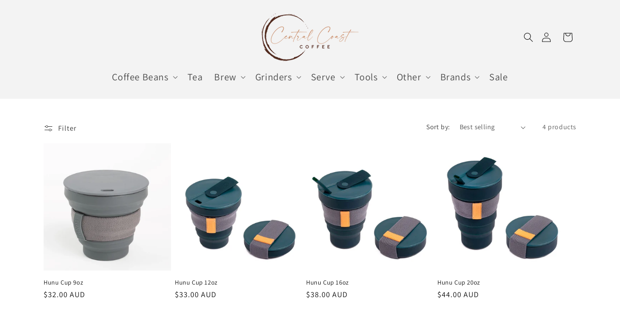

--- FILE ---
content_type: application/javascript; charset=utf-8
request_url: https://searchanise-ef84.kxcdn.com/preload_data.9H9H1N0p7d.js
body_size: 11721
content:
window.Searchanise.preloadedSuggestions=['weber workshops','fellow carter','puck screen','filter paper','dosing ring','dosing funnel','weber workshop','milk jug','dosing cup','shower screen','paper filter','pour over','blind shaker','tamping mat','aeropress filter','fellow stagg','hario v60','decent tamper','knock box','coffee machine','cold brew','espresso machine','fellow stagg ekg electric kettle','filter basket','third wave','loveramics egg','milk jugs','tamp mat','water filter','third wave water','fellow lid','comandante c60','force tamper','coffee scales','acaia lunar','subminimal nanofoamer','hand grinder','varia vs3','really nice','tamper mat','distribution tool','ekg pro','bean storage','ceramic cup','bean cellar','fellow ode','hario switch','coffee cups','cafec filter','fellow ekg','fellow atmos','milk steamer','french press','morning dream','tamping station','weber tamper','kinu m47','aeropress go','fellow carter move mug','weber filter','milk frother','varia vs6','are press','milk pitcher','decent espresso','next level','roest parts','nano foamer','commandante c40','part no','portafilter basket','fellow mug','normcore tamper','58mm basket','quin spin','filter holder','comandante c40','paper filters','travel bag','coffee cup','ufo dripper','mhw3 bomber','pesado portafilter','coffee mugs','nanofoamer lithium','pietro grinder','kalita wave','portafilter holder','drill head 20 gr','zerno z1','flair 58 plus','weber basket','the force tamper','origami dripper','fellow atmos coffee vacuum canister','cupping spoon','wacaco picopresso','54mm portafilter','shot glass','monsoon malabar','airscape large','blue mountain','breville 54mm','normcore bottomless portafilter','measuring cup','espro filter','v60 filters','shot mirror','ims basket','pour over stand','espresso machines','seasoning beans','puck screen holder','pour over kettle','tamp station','fellow move','filter papers','ceado hoop','tea pot','hush blend','xbloom studio','coffee maker','fellow kettle','fellow cup','pesado basket','unibasket portafilter','light roast','fellow carter move','coffee sock','pesado 54mm','mhw bomber','cleaning brush','green coffee','o ring','apax lab','pesado he','puck saver','abaca filter','dosing tray','vacuum cannister','sample roaster','brewista kettle','lotus water','v60 paper','medium dark','12 days christmas','ring funnel','meraki ultimate','loveramics egg cup and saucer','barista tools','the force','espresso cup','weber workshops blind shaker','fellow grinder','espresso cups','fellow stag','group head seal','bottomless portafilter','varia aura','geisha washed','group seal','single dose','filter espresso','fellow stagg ekg','travel cup','half-caf blend','wacaco pixapresso','83mm burrs','brew dripper','espresso maker','nanopresso case','coffee filter paper','flat burr','58mm dosing ring','airscape 250g','weber bird','pressure gauge','portafilter cleaner','hot chocolate','bezzera coffee machine','clever dripper','group head','la marzocco','fellow pour over','varia aku scale','bean dosing','drinking chocolate','weber unibasket','colombian coffee','fellow ode 2','fellow pro','decaf coffee','filter coffee','drip filter','milk thermometer','pietro hand grind','timemore scale','shot cup','dripper stand','1zpresso coffee grinder','cafec abaca','weber work','pulsar brewer','espresso filter','cafec deep 27','fellow corvo ekg electric kettle','really nice tamper','espresso paper filter','carter move','fellow stagg ekg pro','fellow aiden','aji bourbon','nucleus paragon','tea pigs','wave filter','aeropress xl cap','airscape 500g','coffee tasting cup','xbloom filter','steam tip','fellow ode gen 2','flair pro 3','51mm basket','54mm tamper','xbloom pods','upcoming roast','wacaco picopresso accessories','vacuum canister','hario filter','acaia orbit','vst precision 58mm filter basket ridgeless','stagg kettle','normcore portafilter','red geisha','subminimal flick wdt tool','fellow stagg ekg pro electric kettle','autocomb wdt','acaia pearl s','shipping costs','loveramics 250ml','moka filter','paper filter 4','weber uni','weber blind shaker','64 mm burrs','drip filter machines','sticky chai','patio bonito','drill head 58 28','aeropress filter paper','batch brew','barista hustle','ssp burr 64','coffee beans','vst basket','outin nano','ode grinder','hario grinder','kinu rebel','breville portafilter','breville double wall filter basket','grinder cleaner','bean cellars','weber puck screen','subminimal scale','tanzania kilimanjaro','the bird','loveramics brewers','chemex filters','breville 58mm','weber buck','ims shower screen','jacks magic','aeropress filters','oat milk','rdt spray','roaster machine','nucleus paragon espresso','weber key','rdt spray bottle','morning mini','fellow prismo','tasting cup','jamison savage','coffee dosing ring','sample filter','cold brew hario','decent coffee','02 filter papers','electric coffee','picopresso stand','catuai rojo','tamping ring','decent espresso machine','black pour over','cupping cup','green coffe','nestor lasso','temp tag','pesado screen','glass cup','e61 group seal','air scape','weber moonraker','sensory tasting cup','fressko ceramic','jamaica blue','nespresso pods','ugandan coffee','scentible sensory kit','bottomless for breville 58mm','timemore sculptor 078','ncd pulse','la pavoni','pulsar filters','calibration weight','coffee knock drawer grounds','ridgeless portafilter basket','double wall glass','flair carrying case','tamper matt','flair espresso maker parts','timemore sculptor','nucleus paragon brewer','carter lid','paper cup','coffee server','electric kettle','1zpresso zp6 special coffee grinder','group handle','ground coffee','jairo arcila','spray bottle','acaia pearl','coffee ac','coffee accessories milk jug','moccamaster coffee maker','bean dosing tray','coffee mug','nucleus coffee distributor ncd','chocolate shaker','roasting date','james hoffmann','fellow vacuum','airtight container','coffee pods','kalita paper','burr set','drip assist','coffee cannister','spring clean','gooseneck kettle','58mm filter','stagg handle','250ml saucer','coffee clump crush','coastal blend','coffee mat','bezzera aria','colombia la divisa geisha washed signature series','grinder brush','milk pitchers','bezzera portafilter','opening hours','cafec 2 cup','latte art','travel mug','breville precision','sibarist fast','scott rao','vinka farm','matte black','54mm filter','portafilter for breville','ek hopper','storage canister','cup ceramic','aero press filter','portafilter stand','gasket seal','love cera','food grade','the morning dream','espresso bean','fellow slide','espro p3','flair wizard steamer','group gasket','latte art jug','screen stand','hario filter paper','kalita filter paper','pesado wdt','juan martin','flat filter paper','option o','quinspin portafilter cleaner','pixapresso electric','bookoo wdt','mhw scale','catch cup','reusable filters','distribution tools','flower dripper','flair 58 plus 2','subminimal nanofoamer milk frother lithium','tres dragones','varia kettle','loveramics saucer','xbloom recipe','bean funnel','moonraker ultra','pro cap','bookoo themis mini coffee scale','flair pro 2','craft bags','steam dial','pour over burr','stagg pro','jacks magic beans','step down basket','water test','ode lid','red clix','weber unifilter','epf 58mm','pesado crusher wdt tool','toddy filters','cold brew coffee maker','lotus brew water kit','ekg kettle','fellow 16oz','bourbon lychee','varia vs6 burrs','nextlevel pulsar','normcore tamper base','fellow electric','turin df64 gen 2 grinder','varia vs3 electric grinder gen 2','motta europa milk jug','fellow handle','wdt tool','puck screens','normcore espresso knock box drawer','filter pack','portafilter 51 mm','flow control','fellow aiden precision coffee maker','nucleus link','coconut milk','espresso cleaning','weber puck','matcha powder','el salvador','espro press','bean container','3d printed','bean doser','jug rinser installation kit','waste bin','espresso paper','naked portafilter','aria v','comandante c60 baracuda coffee grinder','tabi washed','filter hario','weber shaker','dosing spoon','ims competition shower screen','air blower','fellow stagg wooden handle kit','bezzera matrix','coffee for aeropress','weber bean cellar','blind basket','flair scale','ssp 64mm','hario kettle','porlex mini ii coffee grinder','fellow carter everywhere mug','love ramics','water bottle','carter 20oz','varia dosing cup','moka pot','fellow e atmos coffee vacuum canister 1.2l clear glass','caramel chocolate','prismo aeropress','hybrid pesado','handle kit','sudan rume','s workshops','jug glass','brew water','ceramic 16oz','subminimal nanofoamer lithium','tea infuser','nucleus bloom','el cacao geisha washed','camino cup','loveramics 300ml','colombia miriam quesada filter','pour-over dripper','physics of','filter basket stand','nestor lasso ombligon','lelit tamper','espresso coffee grind','espresso cleaner','glass server','barista pro coffee machine','grinding beans','decent de1','flair wizard','baratza encore esp pro','3d print','rhino bean scoop','jug pitcher','las margaritas','dosing been scoop','hario v60 paper','ufo filter','stand milk','key grinder','geisha wash','lelit bianca','shower basket','airscape medium','fellow cart','coffee filters 6','coffee paper filters','aeropress go plus','roest roaster','rhino milk jugs','filter set','latte art milk jug','cappuccino cap','spout double','54mm basket','meticulous home','kinu burr','timemore black mirror mini','timemore black mirror nano','bezzera mitica top','sibarist b3','tastes like baked peach jasmine honey','cafec deep','filter paper 01','high extraction basket','the kinu','bruer filters','grinder weight','df54 grinder','coffee bags','move mug','indonesia mandheling typica/bourbon/caturra/catimor wet hulled grade 1','rhino gear','travel case','barista touch','silicone seals','pesado puck screen','dosing ring funnel','hario 1 cup','flat dripper','hario dripper 01','stainless steel filter','dale harris','camping coffee','portafilter handle','cafec medium','hario paper','espresso filter paper','coffee canisters','burr pietro','kents and local selections','double wall','cold drip','coffee catch','pour over water','market tasting','coffee mug cup','fellow espresso','coffee scale','event calendar','ssp burrs ode','flat grinder','v60 filter paper 01','fellow carter 16oz','automatic tamper','aeropress original','breville filter','58mm breville','o rings','espro tea filter','kinu traveler','bean scoop','coffee plunger','baratza encore','egg 250ml cup','colombia el trujillo','coffee matt','latte art tool','breville touch','tea kettle','ratio six','calibrated tamper','xbloom filter paper','dimples shower','open hours','santa monica','varia aku pro scale','timemore grinder','dual boiler','weber bean','next level brewer','mazzer mini electronic a grinder','lagom mini','replacement burrs','weber works','wacaco ressure','grosche milano stovetop espresso maker stone','comandante spare bean jar','chai spice','filter bag','chemex 6 cup reusable filter','magic tumbler lid','lelit filter','normcore he filter basket','roasted coffee beans','morning mini capsule machine','reusable filter','1zpresso k-ultra','wacaco mug','fellow tally pro studio edition scale','wacaco nanopresso','haro lebetu','filter weber','rinser spinjet','aeropress premium','single dose coffee grinder','store hours','hario glass v60','aeropress stainless steel reusable filter xl','ice ball','fellow scale','coffee paper','almond milk','kruve imagine milk glasses','xbloom coffee','fellow monty','fellow cold','hario range server black','difluid microbalance','kenya tharaka','wacaco minipresso ns2 case','dark roast espresso ground coffee','hypernova ultra s','bezzera bz10','milklab macadamia','grind size','varia scale','kettle pro','varia aura kettle','varia burr','milk steam','fressko bino','varia evo hybrid','fellow clyde stovetop kettle','replacement seal filter','fellow carter move mug with slide-lock lid','our phone','varia aku','pesado dosing ring','green coffee beans','filter handle','drip coffee maker','fellow clyde electric tea kettle','stealth milk jug','vanilla flavour','breville milk jug','travel grinder','tamper station','wacaco exagrind coffee grinder','hario drip','weber epf','subminimal nanofoamer milk frother','scales tu','coffee tubes','measuring spoon','weber portafilter','egg 250ml','kone coffee filter','stagg ekg','rhino cocoa shaker fine','weber paper','e61 group seal 8mm','fellow ekg pro','replacement shower screen','third wave water sachets','c40 lab','58mm tamper','paper filter weber','vacuum seal','ni ware','q air','aeropress filter holder','wacaco gr2','flat bottom filter','tamping stations','pesado for','mhw tampers','dark roast','breville double filter basket','hario server','meraki tamper','lab series','tea strainer','rose tea','finca patio bonito bourbon','stainless steel moka','shower screen seals','black group e61','single dose grin','vst baskets','cold brew filter','legend coffee','breville bean','finca el palto geisha','nextlevel x scott rao high flow filter paper for ceado hoop','precision jug','breville bambino','cafec t 90 filter 2','roest s100','coffe machine','58mm portafilter basket','58mm stainless portafilter basket','coffee canister','coffee sale','peru el cacao maría magdalena yaxahuanca geisha washed organic','cafec t-90','piccolo cup','espresso papers','el cacao','porlex sesame mill','peru geisha','stainless steel milk jug','pulsar mini','tds meter','re-usable coffee filter','latte glasses','standard 52mm','51mm cup','64mm ssp','over the stove','into brass','modular portafilter','pesado portafilter head','loveramics 300ml egg','wacaco pixapress case','purchase blend dark side coffee','filter roast','looking glass','delivery cost','cafe filter','big step','fiorenzato pietro','carter straw 20oz black','xbloom omni dripper 2','fellows straw','central coast blend','beeping milk thermometer','flair coffee','kalita filter','fellow 12 oz carter slide travel coffee mug','54 filte basket','mellow drip','078ssp burr','the physics','54mm ring','pvd basket','kettle gooseneck','acaia portafilter dosing cup','weber 58mm','heirloom varieties','v60 black','jug rinser','mhw latte art','filter paper 58mm','conical burr set','email contact','58mm shower cover for breville','lelit elizabeth','cherry bones','xl aeropress filter','weber unibaskets','chai latte','shower head','flair kit','pesado shower screen','mhw-3bomber beanboat coffee bean dosing cup','hd mv','drip tray','baroida estate','kinu pour','fellow at,os','bottomless portafilter 54','manual coffee grinders','weber cellar','el triunfo','fellow opus','58mm portafilter spring','esp pro','bonavita carafe coffee machine','pesado hybrid double spouted portafilter','clump crusher','neo flex','blind filter','pullman tamper','cafec 2 cup filter paper 100 pack','meticulous tamper','clyde electric kettle','late art','fellow everywhere','filter grinder','fellow atmos vacuum matte canister','timemore 064s','happy tamper','lychee honey','wacaco scale','oat barista','carter slide','bezzera basket','v60 glass','squeaky hom','egg loveramics','baratza encore esp coffee grinder','fellow stagg handle kit','roest sample','miriam quesada','200ml saucer','sample coffee','certified organic','red bourbon','pick rake','pour over tasting cup','bialetti stovetop','grind cleaner','with allen','tea leaves','6oz hunu','v60 filter','fine powder','dripper holder','fellow atmos lid','fellow silicon','airs ape','brew recipes','roest l100','crater mountain','breville barista touch impress','aeropress flow','espresso beans','puck rake','espresso scale','coffee filter','melitta filter','shower screens','e61 shower screen','weber workshops unifilter','weber workshops bean funnel','aeropress stainless','for mahlkoenig','potassium bicarbonate','black mirror','weber workshops bean cellar','loveramics brewers coffee dripper celadon green','guatemalan coffee','ceramic coffee','espro p3 press','fellow stagg kettle','xbloom paper','latte pro milk jug gold','decent funnel','varia coffee grinder','rhino classic milk pitcher 450ml/15oz','varia pro coffee press','58mm 18g basket and bottomless','standard warranty','compak coffee grinder','decaf sugarcane','acaia lunar scales','wacaco nanopress','do fluid','15g vst','bezzera aria premium coffee machine','mazzer philos','accessories zerno','coffee shaker','grinder spare parts','zero pack','timemore coffee scale with time black mirror nano','51mm dosing cup','58mm basket 18g','pesado tamper','profitec move coffee machine','flair pro 2 espresso maker','ascaso steel pid coffee machine','bruer cold drip','timemore black mirror basic plus coffee scale black','timemore coffee server','flick wdt','brita water filter','wacaco pipamoka','espro french press p6','aeropress paper filters','grinder cleaning','tamp stand','wacaco minipresso ca','58mm burrs','pesado 58.5 tamper','grosche milano stovetop espresso maker','into day off','aeropress xl','melitta coffee machine','cafec flower dripper 2 cup','bruer spectrum','pesado hybrid spouted portafilter','bwt bestmin premium water filter','fellow opus all-purpose grinder','verde milk','fellow stag pro','pump black','gift card','bellezza coffee machine','double wall glasses','fellow gasket','k ultra','espresso cleaning tool','ecm coffee machine','fiorenzato all ground sense coffee grinder arctic white','temptag soy milk thermometer 4 pack','milk froth','varia multi brewer','dream farm','breville knock','loveramics roasters colour changing cupping bowls','hario cloth filter 3 cup','smart french press','filter roasters','300g bean hopper','coffee machine steam brush mm','origami air dripper','fellow electric atmos','mhw portafilter','fellow carter everywhere tumbler','portable coffee grinder','coffee accessories milk jug 600ml','e61 bottomless','porlex grinder spare parts','toddy pro series cold brew system','stainless mini espresso set','spare coffee canister','spare parts','the force tamper jelly handle','turin df64v coffee grinder','dosing ring 54mm','able kone','blind burr','coffee accessories knock chute','stagg wood','normcore spring-loaded tamper v4 titanium','bezzera sole','airscape classic turquoise','corner tamping mat tiamo','subminimal flowtip milk jug','varia hypernova','slide-lock lid','varia vs3 38mm burrs gen 2 hypernova','wacaco filter basket kit','cafec paper filters','into filter','high extraction','alternative oat','bonsoy long life soy barista frothing milk 1l','flair neo','fellow carter 8','moccamaster one cup','up coming roaster','good cuppa','coffee machines','bean tray','loveramics nomad','dosing spray','airscape red','fellow carter move mug 16oz black','la marzocco filter basket','zp6 special','work espresso','team teapigs for','bean jar','niche zero','acaia lunar weighing plate','flair pressure gauge','portafilter naked','roasted machine','fellow 20oz','spice grinder','moonraker standard','barista pesado 58.5','eofy sale','vst lab coffee iii refractometer kit with case','cold drip coffee maker','lunar scales','normcore wdt tool','fellow tasting','fellow carafe','espresso travel','rhino accutemp stick on thermometer','portafilter rings','weber tamp','fellow prismo for aeropress coffee maker','pesado gravity distributor','latte pro milk jug stainless steel','coffee beans trays','bomber tube','fellow ode brew coffee grinder','pesado puck diffuser puck screen','la leona','canvas coffee bags','varia aura electric gooseneck kettle','fellow stagg ekg electric kettle with wooden handle','markibar izaga','saucer loveramics','breville dosing funnel','tamping stand','comandante c40 mk4 nitro blade coffee grinder','normcore basket','white milk jug','suiren dripper','airscape classic brushed silver','fellow canister','hario v60 paper filters natural','toddy cold brew','knock bin','rhino stealth milk pitcher','bottomless portafilters','renew descaler','carter move mug','picopresso pressure','panama finca lerida','cappuccino cup','fellow atmos 0.7 white','puck stand','cup 250ml','coffee distributor','varia vs3 38mm burrs','sculptor 078s','flair 58 espresso maker','normcore compact','black cupping','latte art pen','coffee accessories tamper mat','glass jug','ceramic filter','lagom coffee grinder','classic airscapes','rhino coffee tamper','nurri leva','nuova simonelli group','able aeropress cap','the alternative dairy co barista almond milk 1l','stirring paddle','handleless pitcher','aku mini','milklab almond','pesado hybrid','bezzera bz10 coffee machine','loveramics egg 250ml','normcore spring-loaded','the force tamper 58.5mm','fellow carry','gossy blend','wacaco filter basket','magic tumbler','200ml egg','la pavoni machines','58mm baskets','metal filter','stainless filters','ten mile hand coffee grinder','filter aeropress','toddy essential cold brewer','resin bean cellar','coffee grinder','into mug','puqpress puq navigator','filters fellow','thermal jug','needle coffee distributor','normcore distributor','professional milk jug','tamper machines','hario immersion switch dripper set','toddy filter','normcore 54mm','hario cold brew pot 1l','fellow sienna','hario v60 paper filters natural 1 cup 100 pack','moccamaster filters','puq navigator','normcore bottomless portafilter titanium','fellow stagg wooden handle kit stagg ekg maple','ode gen 2','bean tube','cupping bowl','fellow carter move mug slide-lock lid','leather tamping mat','knock rod','black mug','fellow ek','51mm portafilter','hunu collapsible cup','57mm portafilter','fellow e atmos coffee vacuum canister','comandante c40 mk4 coffee grinder','the physics of filter coffee','the of pour over','62mm filter','fellow burrs','bourbon aji','travel milk','pepe jijon','pesado handle','squeaky hom coffee aroma display tool','et inger','paper filter 54mm','descaling solution','peru el cacao geisha','sesame grinder','breville basket','able disk','low profile filter','cleaning brushes','coffee cleaning brush','no ware','flair power tower','aeropress disk','aeropress disc','castillo anaerobic','el diviso','rhino classic','fellow stagg pro lid','fellow stagg pro','subminimal nanoscreen replaceable impeller','r type nurri','mythos one','teapigs everyday brew tea','flow control cap','can you pick up','pesado ep filter 54mm 58mm basket','pesado he[% high extraction','out of this world','night tamper','pietro base','colombia pink bourbon el diamante','colombia tabi las flores','peru gesha','polymer cellars','bomber scales','astra tamper','smart filter','filter stand','loveramics mineral','stainless steel stovetop','steam wand cool-touch','pressure switch','pressure switch for','ultra burr set','panama geisha','capsule machines','capsule or pod machines','monty cup','basal coffee traveller','pullman basket','pesado 53mm','high diffusion espresso screen breville','high diffusion espresso shower breville','high diffusion espresso shower screen','high diffusion shower screen breville','funnel 58mm','weber funnel','54mm screen','47mm filter','49mm filter','48mm filter','57mm filter','53mm filter','52mm filter','ek43 grinder','shaker cup','move mug 16oz','decent milk jug','brewing days','summer holidays','bezzera naked portafilter','induction stove','precision basket','subminimal nanofoamer lithium special edition white dg','lelit bottomless','are parts','roest hopper & extension ring for 200g','roest sample cupping tray pack of 3pcs','breville bes980xl','espresso measuring','breville the luxe brewer thermal automatic pourover machine','ufo dripper ceramic','bezzera bottomless portafilter','arabica beans','jonathan gagne','espresso coffee cups with saucers','pesado double spouted','refractometer kit','hartmann estate','colombia el triunfo','dosing cut','peru el cacao geisha washed','espresso pad water reservoir filter','ufo dripper filter','coffee comb','bit kit','group head seals','panama janson','vinka sidra anaerobic','aero express go','peru geisha el cacao','colombia finca juan martin sidra washed','digital tds meter for specialty coffee brewing','thermal cup','pallo steamy wanda steam brush red','pesado he[% high extraction basket 58mm','bourbon aruzi','brew by weight','aeropress decorative sleeve','58mm brush','bit diffuser plate kit','half caf','la marzocco drip tray','red clix burr','stagg studio','hoop filter','water test strips','water hardness','short hopper','espresso paper filter holder','fernando paiva','immersion dripper','ufo paper filter','el palto','kay farm','made by boobie','metal dripper','mhw-3bomber scale','san martin','toddy filter bag','rhino bag insert cktl roll 100','commandante knob','1zpresso 48mm','sipi falls','key bean feeder','sample pack','knock drawer','58mm blind basket','grouphead brush','robot paper','decaf coffee beans','precision ridgeless basket 20g','weber puck screens','moki pot','spare needles','aero press filters','v60 metal','filter coffee hug','hario mizudashi cold brew','bezzera steam','78s burr','panama iris estate jamison savage','roest warranty','roest ultra','breville sea salt','roest 200g','lelit kate','filter bottle','travel hard case','flair tamper','fellow atmos vacuum','autocomb wdt portafilter tool by barista hustle tools','aero ress coffee maker go','loca stand','stagg ekg pro','subminimal flick','fellow walnut','hario carafes','colombia las flores','one way valve bags','grip ring','xbloom box','ceramic coffee filter','pesado 54mm black riga','pulsar brewer filters','pink bourbon','new generation','sibarist bird','lm steam tip','peru el cacao maría magdalena','pulsar mini brewer','wdt vibration','from papua','group head brush','aeropress glass','leveler clip','coffee knock drawer','non drinking','flair 58 rings','turin df54','barista hustle comb wdt tool','barista pro','portafilter spring','decent coffee machine','silicone tamping','silicone tamping mar','silicone tamping mate','c40 lab series tigershark','58mm stainless portafilter','wine process','coffee dosing funnel','wacaco nanopresso barista kit','fellow everywhere gasket','fellow carter move mug gasket replacement','brown sugar','single origin','aiden paper','jamaican blue','spring cleaner','ores blue','opus bin','mhw s','the box xbloom','porlex mini','modular handle','decent knockbox','honey caramel','the luxe brewer','chai 1 kg','bezzera group seal','pro handle','sweet loveramics','espresso filter papers','hardcover book','flair 58 brew head','flair 58 puck screen','spectrum wave','xbloom the box','the box','1zpresso k ultra','cafec ilter','bruer spectrum wave paper filter 4-8 cup 100pk suits aiden','luxe brewer','green aero grinder','fazenda bom','coffee mil','gasket tool','weber paper filters','shower screen 54mm','screen 54mm','tea pig','measure tds','flair case','reusable tea filter','morning coffee','54mm puck','pesado breville','aeropress filter cap','mini pulsar','fellow carter move mug gasket','cherry syrup','fellow e-atmos canister lid','hario v60 03','akin s','blower roest','glass spoon','an order','ssp umv1','portafilter replacement handle','paper filter holder','over the stove glass','nuova simonelli','create an account','mug heater','loveramics egg 300ml','ethiopian gargari various producers','wave paper','reduces limescale','bwt bestmax','steam nozzle','ssp high uniformity','3 ear portafilter','cafetto descaling','ecuador vinka','fressko piccolo','disputer tool','shower screw','bean cellar base','filter3 basket','cocoa husk','bezzera aria r','acaia pearl scale','tamp rhino','colombia el','jamaican blue coffee','kaleeta 155 100pcs','milk rinser','airscape stainless steel','espresso knockbox','750ml jug','shelbru smart','epf 55mm espresso paper filter by weber workshops fits vst & most 58mm baskets','normcore breville','cafec t 90','cafec light','kind burr','breville coffee water filter','pocket scale','aeropress filter metal','ten mile filter','pop out wdt tool','maple handle','wacaco barista kit','difold origami','chemex coffee','2 cup v60','iz presso','pesado breville 54','3-way solenoid','toddy decanter','the physics of','ethiopian naturals','niche zero grinder','carter cold straw','coffee press','spare parts nano','aeropress go plus travel system','turin df83v','porlex mini grinder nut','steam tips','fellows straw 20oz','carter move straw lid','aeropress plunger rubber seal','roast heating element','ellow atmos vacuum','54 mm filter basket','email address','eg-1 spare','pesado clump crusher','size 6 coffee filter paper','fellow joe','mhw-3bomber rdt spray bottle set','220ml cup','subminima nanofoamer','1 cup cafec abaca plus filter paper 100 pack','kalita wave 185','cleve filter','decent knock','weber bean cellar shorty','one way valve','linea mini','silicon tamper','filter ring','54mm dosing ring','pink bourbon lychee','paper filter espresso','dosing r','54mm funnel','54mm naked','hario scale','fiorenzato all','roest s100 plus','57 mm distribution','57 mm dosing','filter paper espresso','1zpresso y','le maxims','steam ring','silicon steam ring','pesado ring','51mm tampers','the force tamper base','quick spin','22g baskets','timemore ssp','batch filters','slow bean','shot timer','pesado hd mv','brazilian profile—chocolatey','cafec filter paper','64mm filter','gen 2 brew burrs','02 filter paper','barista space','double spout','roest inlet','step down','bean dish','fellow corvo ekg','hario pegasus dripper 10','seal breville','54mm pesado','breville seal','comandante brush','cup egg','spouted cup','mhw puck screen','pallo replacement','rhino classic milk pitcher','grinder by weight','bean canister','dose collar','df64v gen 2','fellow carter lid','comandante case','chemex paper','cellar base','syrupy shot','lelit anna','coffee roaster','54mm breville','lock box','weber workshop key','cafec dripper','dosing cup 54mm','aeropress main chamber','bond 300ml','bean cellar shorty','ekg studio','ship to new zealand','coffe aroma','pesado wdt tool clump crusher pins','elbow brush','filter jug','morning dream riser','paragon espresso','brew head brush','coffee doser','bezzera manual','arkel espresso coast dual boiler','airscape small','comandante c40 mk4','hario v60 2 cup papers','normcore distributor tool v2','automatic portafilter cleaner','scentible defect kit','timor variety','fellow move gasket','drip tra','roest l100 plus','loveramics potters','electric kett;e','pro milk jug','black rubber','back flush','seasonal blend','loveramics egg 300ml mineral','corvo electric','fellow stagg lid','machine cleaner','pressure sensor','july promo','fellow pour over stagg kettle','cafec light roast','papua new guinea baroida estate geisha','flair pro 3 portafilter','spice chai','breville pro coffee grinder','coffee scoop','cafetto blue milk frother cleaner 1l','ek bellow','decent espresso digital milk thermometer v2 celcius','tamper wdt','tamp may','breville sea','steamer lever','normcore v4 tamper','fellow corvo','glass canister','force tamp','knock box drawer','12g basket','pesado he[% high extraction basket 54mm','breville knock box','fellow carter cold tumbler 16oz 474ml','pesado hd-e61','fiorenzato coffee','sweet lab cv3','coffee machine under 3000','18g basket','rhino professional','coffeesock filters','p7 stainless','knock ox','glass carafe coffee machine\'s','coffee bean dosing tray','xbloom receipes','piston for flex','roest part cable','brewers jug','2 cup field','spectrum cone','cone filter','distilled water','weber puck 58mm','58mm espresso','mhw yu','brown cup','cater fellow','air scale','tamper 54mm','weber workshops key','xl paper','paper filter 54','decent dimples','weber really','meraki bean','dosing funnels','hybrid portafilter','made by fressko','lucy stocker','key bean','flair pro','breville makes portafilter','corvo ekg','fellows ekg','lotus water potassium','wdt distribution','flair 58 plus 2 espresso maker flair 58 plus 2 espresso maker flair 58 plus 2 espresso maker flair 58 plus 2 espresso maker flair 58 plus 2 espresso maker flair 58 plus 2 espresso maker flair 58 plus 2 espresso maker flair 58 plus 2 espresso maker flair 5','filter paper holder','bar brush','nano pro','joe frex','pesado clump','national pour','santa maria','chemex glass','flair pressure','airscape 7 classic storage canister','compak fino','pesado tamping station','bookoo tamper','dosing ring 58mm','tools station','ombligon natural','legend colombia','weber eg-1','xbloom holder','9 gram filter basket','shower head ring','fellow series','fellow stagg ekg pro electric kettle studio edition','puck suck','vst precision','stl file for 3d','coffee beans 500g','wacaco pixapresso electric','fellow carter move lid','mineral water','size 01 filter paper','strong hold','wave filter paper','english breakfast','weber resin','bean ground and','nucleus ncd','varia vs6 burr','xbloom pod','funnel filters','blank baskets','carter fellow','fellow carter slide lid','weber workshops bean cellars','v60 resin','fellow carter slide','ssp blind','tea brewer','kinu titanium','decent portafilter stand','breville blind','200ml saucers','rotary pump dual boiler','roest l100 ultra','x ultra','fellow cannister','weber workshops bean cellars polymer','r2 extract','fellow clara','hario dripper glass','orea brewer','acaia scale','drill head 28 58','rhino mat','water purification','sunbeam water','epf filter','bird travel sleeve','bean feeder','normcore espresso knock box','filter kalita','sensory cup','quin spin brush','coffee bean cooler','airscape glass','chemical filter','brewista smart pour','breville barista pro steam','stovetop milk jug','stovetop milk just','brewista stovetop','aeropress flow control filter cap','dosing collar','milk sub','bench rinser','spout replacement head','loveramics egg cup mineral colours','mhw-3bomber gt milk pitcher','short glass','buck screen','coffee cone','breville dual boiler','fellowstagg pro','milk jug white','portafilter ring','whole beans','mhw-3bomber wood knock box','espro p1','filter bg','filter case','decent 3d','the alternative dairy co','coffee bean cellar','magnetic funnel','bezzera group head seal','decent basket','wdt needles','pour over t','sl28 anaerobic','wave dripper','timemore 078s','20g basket','allen key','allen keys','roast calendar','coffee sieve','turkish coffee','colombian decaf coffee\'s','testing cup','stagg wooden handle kit','flair adapter','58mm blind filter basket for back flushing','natural filter','mhw 3 flowlight sus304','fellow mighty small','decent dosing ring','loveramics cup','chai and chilli','v60 01 paper','mocha coffee','pesado shower screen 54mm','milk frothe','xl filter','fellow mug lid','coffee bean storage','cafec edium','fellow studio','shot splitter','loveramics ink','allround coffee','volumetric cup','vst ridgeless baskets','espro tea','58mm burr','wacaco grinder','airscape brutrek cargo can','barista class','cup 200ml','fellow atmos 4','brazilian coffees','carbon steel','weber workshops tamp','cupping bowls','weber screen','blind tumbler','sculptor 064s','250ml cup','storage cannister','v60 paper filters','tamper decent','weber saver','red geisha ef2','carter 16oz','pot filters','coffee filters','mhw-3bomber measuring cup','push tamper','filtropa paper filters','hario 2 cup filters','fellow stagg ekg pro electric kettle studio','pesado show','fressko lid','64mm sweet lab cast burrs v3','decent shower screen','breville clean','weber grinder','uck screen','loveramics brewers flatbed dripper cobalt','loveramics brewers flatbed dripper black','ethiopia oromia','loveramics dale harris cup 150ml flat white pink crackle','press q','wacaco lid','loveramics brewers 200ml nutty tasting cup granite','timemore mini','slide lock','wooden handle kit','se pro','weber lid','fellow carter gasket','easy adjustable','perfect grip tamper','cups oz','timemore nano','nanofoamer pro','roest new pcb with inlet','airscape brutrek','decent espresso tamper','ims single basket','espresso mirror','fellow carter carry tumbler','rhino thumpa knockout tube large','nurri r type coffee machine','hario filter in carafe','valve gasket','breville oracle coffee machine','quick coffee machine','fellow kg','w pour over dripper','comandante grinder spare parts xl crank black','aeropress carafe','smart press','toddy commercial model stand','smoke blue ekg','portafilter light roast','armenia quindio','cat cappuccino machine','rhino jug','varia aku mini','vessel hand grinder','pre ground','varia aura white','timemore coffee grinder','timemore nano coffee','knockout tube small','brita water filter head','loveramics 15.5cm','aria vs','stagg ekg kettle in white','fellow pro studio','pipe cleaning','scale lunar','58mm paper','grosche pour','car bin','breville impress','c40 mk4','v60 kit','breville dual','the ring','weber workshops tamper','nutty tasting cup','pesado hybrid spouted portafilter ns va white iris','decent screen','gold foil','grinder b','55mm funnel','flair royal','miir origami','pesado breville portafilter 54mm','expobar shower screen','pro cup','pesado competition shower screen','fellow stagg tasting glasses 2 pack','cold brew pot','head gaskets'];

--- FILE ---
content_type: application/javascript; charset=utf-8
request_url: https://searchanise-ef84.kxcdn.com/templates.9H9H1N0p7d.js
body_size: 1483
content:
Searchanise=window.Searchanise||{};Searchanise.templates={Platform:'shopify',StoreName:'Central Coast Coffee',AutocompleteLayout:'multicolumn_new',AutocompleteStyle:'ITEMS_MULTICOLUMN_LIGHT_NEW',AutocompleteDescriptionStrings:0,AutocompleteCategoriesCount:7,AutocompletePagesCount:0,AutocompleteItemCount:9,AutocompleteShowPrice:'N',AutocompleteShowListPrice:'N',AutocompleteShowProductCode:'N',AutocompleteShowMoreLink:'Y',AutocompleteIsMulticolumn:'Y',AutocompleteTemplate:'<div class="snize-ac-results-content"><div class="snize-results-html" style="cursor:auto;" id="snize-ac-results-html-container"></div><div class="snize-ac-results-columns"><div class="snize-ac-results-column"><ul class="snize-ac-results-list" id="snize-ac-items-container-1"></ul><ul class="snize-ac-results-list" id="snize-ac-items-container-2"></ul><ul class="snize-ac-results-list" id="snize-ac-items-container-3"></ul><ul class="snize-ac-results-list snize-view-all-container"></ul></div><div class="snize-ac-results-column"><ul class="snize-ac-results-multicolumn-list" id="snize-ac-items-container-4"></ul></div></div></div>',AutocompleteMobileTemplate:'<div class="snize-ac-results-content"><div class="snize-mobile-top-panel"><div class="snize-close-button"><button type="button" class="snize-close-button-arrow"></button></div><form action="#" style="margin: 0px"><div class="snize-search"><input id="snize-mobile-search-input" autocomplete="off" class="snize-input-style snize-mobile-input-style"></div><div class="snize-clear-button-container"><button type="button" class="snize-clear-button" style="visibility: hidden"></button></div></form></div><ul class="snize-ac-results-list" id="snize-ac-items-container-1"></ul><ul class="snize-ac-results-list" id="snize-ac-items-container-2"></ul><ul class="snize-ac-results-list" id="snize-ac-items-container-3"></ul><ul id="snize-ac-items-container-4"></ul><div class="snize-results-html" style="cursor:auto;" id="snize-ac-results-html-container"></div><div class="snize-close-area" id="snize-ac-close-area"></div></div>',AutocompleteItem:'<li class="snize-product ${product_classes}" data-original-product-id="${original_product_id}" id="snize-ac-product-${product_id}"><a href="${autocomplete_link}" class="snize-item" draggable="false"><div class="snize-thumbnail"><img src="${image_link}" class="snize-item-image ${additional_image_classes}" alt="${autocomplete_image_alt}"></div><span class="snize-title">${title}</span><span class="snize-description">${description}</span>${autocomplete_product_code_html}${autocomplete_product_attribute_html}${autocomplete_prices_html}${reviews_html}<div class="snize-labels-wrapper">${autocomplete_in_stock_status_html}${autocomplete_product_discount_label}${autocomplete_product_tag_label}${autocomplete_product_custom_label}</div></a></li>',AutocompleteMobileItem:'<li class="snize-product ${product_classes}" data-original-product-id="${original_product_id}" id="snize-ac-product-${product_id}"><a href="${autocomplete_link}" class="snize-item"><div class="snize-thumbnail"><img src="${image_link}" class="snize-item-image ${additional_image_classes}" alt="${autocomplete_image_alt}"></div><div class="snize-product-info"><span class="snize-title">${title}</span><span class="snize-description">${description}</span>${autocomplete_product_code_html}${autocomplete_product_attribute_html}<div class="snize-ac-prices-container">${autocomplete_prices_html}</div><div class="snize-labels-wrapper">${autocomplete_in_stock_status_html}${autocomplete_product_discount_label}${autocomplete_product_tag_label}${autocomplete_product_custom_label}</div>${reviews_html}</div></a></li>',AutocompleteResultsOrder:["categories","suggestions","pages","products"],ResultsShow:'Y',ResultsStyle:'RESULTS_BIG_PICTURES_NEW',ResultsShowActionButton:'add_to_cart',ShowBestsellingSorting:'Y',ShowDiscountSorting:'Y',CategorySortingRule:"searchanise",ShopifyCurrency:'AUD',ShopifyMarketsSupport:'Y',ShopifyLocales:{"en":{"locale":"en","name":"English","primary":true,"published":true}},ShopifyRegionCatalogs:{"AU":["8290566180"],"YE":["12427624484"],"VN":["12427624484"],"UZ":["12427624484"],"AE":["12427624484"],"TM":["12427624484"],"TH":["12427624484"],"TJ":["12427624484"],"TW":["12427624484"],"LK":["12427624484"],"KR":["12427624484"],"SG":["12427624484"],"SA":["12427624484"],"RU":["12427624484"],"QA":["12427624484"],"PH":["12427624484"],"PS":["12427624484"],"PK":["12427624484"],"OM":["12427624484"],"NP":["12427624484"],"MM":["12427624484"],"MN":["12427624484"],"MV":["12427624484"],"MY":["12427624484"],"MO":["12427624484"],"LB":["12427624484"],"LA":["12427624484"],"KG":["12427624484"],"KW":["12427624484"],"KZ":["12427624484"],"JO":["12427624484"],"JP":["12427624484"],"ID":["12427624484"],"IN":["12427624484"],"HK":["12427624484"],"CC":["12427624484"],"CX":["12427624484"],"CN":["12427624484"],"KH":["12427624484"],"BN":["12427624484"],"BT":["12427624484"],"BD":["12427624484"],"BH":["12427624484"],"AZ":["12427624484"],"AF":["12427624484"],"UM":["12427624484"],"TC":["12427624484"],"TT":["12427624484"],"VC":["12427624484"],"PM":["12427624484"],"MF":["12427624484"],"LC":["12427624484"],"KN":["12427624484"],"BL":["12427624484"],"SX":["12427624484"],"PA":["12427624484"],"NI":["12427624484"],"MS":["12427624484"],"MQ":["12427624484"],"JM":["12427624484"],"HN":["12427624484"],"HT":["12427624484"],"GT":["12427624484"],"GD":["12427624484"],"SV":["12427624484"],"DO":["12427624484"],"DM":["12427624484"],"CW":["12427624484"],"CR":["12427624484"],"KY":["12427624484"],"VG":["12427624484"],"BM":["12427624484"],"BZ":["12427624484"],"BB":["12427624484"],"BS":["12427624484"],"AW":["12427624484"],"AG":["12427624484"],"AI":["12427624484"],"BQ":["12427624484"],"WF":["12427624484"],"VU":["12427624484"],"TV":["12427624484"],"TO":["12427624484"],"TK":["12427624484"],"TL":["12427624484"],"SB":["12427624484"],"WS":["12427624484"],"PN":["12427624484"],"PG":["12427624484"],"NF":["12427624484"],"NU":["12427624484"],"NC":["12427624484"],"NR":["12427624484"],"KI":["12427624484"],"PF":["12427624484"],"FJ":["12427624484"],"CK":["12427624484"],"VA":["12427624484"],"GB":["12427624484"],"UA":["12427624484"],"TR":["12427624484"],"CH":["12427624484"],"SE":["12427624484"],"SJ":["12427624484"],"ES":["12427624484"],"SI":["12427624484"],"SK":["12427624484"],"RS":["12427624484"],"SM":["12427624484"],"RO":["12427624484"],"PT":["12427624484"],"PL":["12427624484"],"NO":["12427624484"],"NL":["12427624484"],"ME":["12427624484"],"MC":["12427624484"],"MD":["12427624484"],"MT":["12427624484"],"MK":["12427624484"],"LU":["12427624484"],"LT":["12427624484"],"LI":["12427624484"],"LV":["12427624484"],"XK":["12427624484"],"JE":["12427624484"],"IT":["12427624484"],"IM":["12427624484"],"IE":["12427624484"],"IS":["12427624484"],"HU":["12427624484"],"GG":["12427624484"],"GP":["12427624484"],"GL":["12427624484"],"GR":["12427624484"],"GI":["12427624484"],"DE":["12427624484"],"GE":["12427624484"],"FR":["12427624484"],"FI":["12427624484"],"FO":["12427624484"],"EE":["12427624484"],"DK":["12427624484"],"CZ":["12427624484"],"CY":["12427624484"],"HR":["12427624484"],"BA":["12427624484"],"BE":["12427624484"],"BY":["12427624484"],"AT":["12427624484"],"AM":["12427624484"],"AD":["12427624484"],"AL":["12427624484"],"AX":["12427624484"],"US":["12427624484"],"MX":["12427624484"],"CA":["12427624484"]},ColorsCSS:'.snize-ac-results .snize-description { color: #9D9D9D; }div.snize-ac-results.snize-ac-results-mobile .snize-description { color: #9D9D9D; }.snize-ac-results span.snize-discounted-price { color: #C1C1C1; }.snize-ac-results .snize-attribute { color: #9D9D9D; }.snize-ac-results .snize-sku { color: #9D9D9D; }#snize-search-results-grid-mode span.snize-attribute { color: #888888; }#snize-search-results-list-mode span.snize-attribute { color: #888888; }#snize-search-results-grid-mode span.snize-sku { color: #888888; }#snize-search-results-list-mode span.snize-sku { color: #888888; }'}